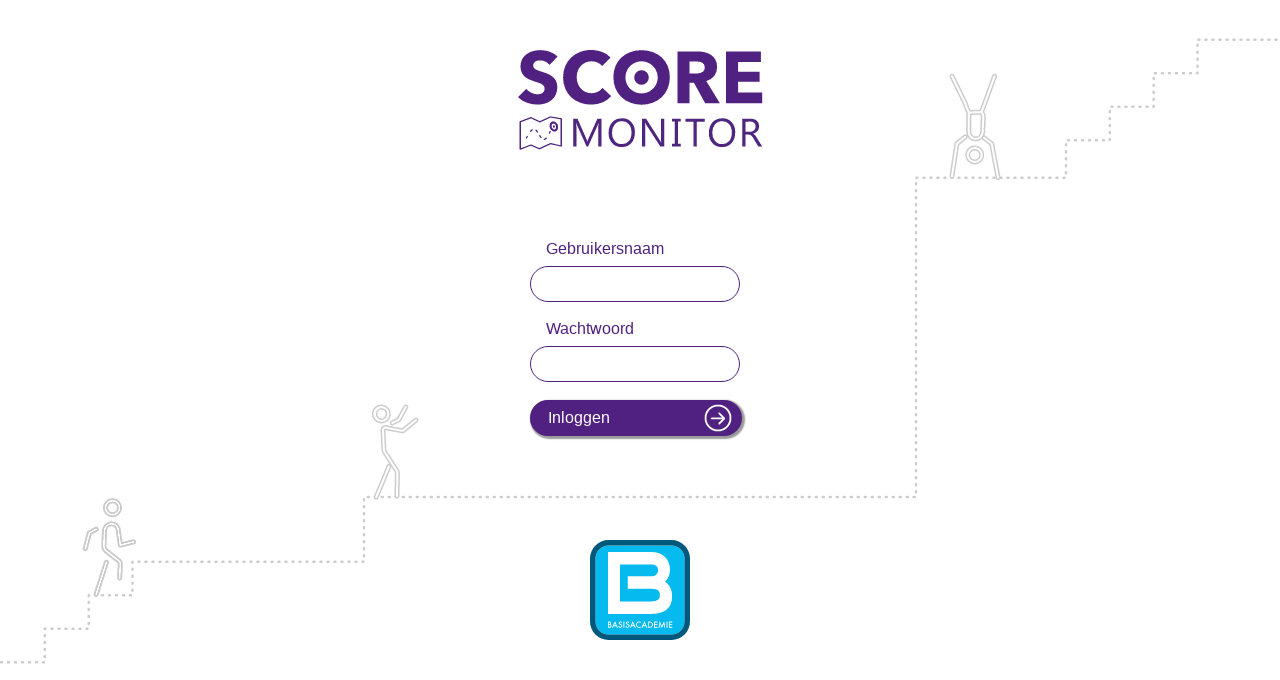

--- FILE ---
content_type: text/html; charset=UTF-8
request_url: https://monitor.basisacademie.nl/
body_size: 1286
content:
	<!DOCTYPE html PUBLIC "-//W3C//DTD XHTML 1.0 Transitional//EN" "http://www.w3.org/TR/xhtml1/DTD/xhtml1-transitional.dtd">
	<html xmlns="http://www.w3.org/1999/xhtml">
	<head>
	<meta http-equiv="Content-Type" content="text/html; charset=utf-8"> 
	<title>Volgsysteem login</title>
	<script type="text/javascript" src="scripts/jquery.js"></script>
	<link rel="stylesheet" type="text/css" href="stylesheets/style.css"/>
	<style type="text/css">
	* {
	   margin :0;
	}
	body {
		font-family: Arial;
        min-width: initial !important;
		font-size: 16px;
   }

   #background {
   		display: block;
		background: url(images/Achtergrond.svg) no-repeat center center;
		height: 1024px;
		width: 1280px;
		position:absolute;
		top: -144px;
		left: 50%;
		margin-left: -640px;
		
		}

	#loginform 
	{
		display: block;
		height: 200px;
		width: 220px;
		position: absolute;
		left: 50%;
		margin-left: -110px;
		margin-top: 240px;
		
		}

	#logo {
		display: block;
		background: #fff url(images/loginbg.svg) 0px 0px;
		height: 100px;
		width: 245px;
		position: absolute;
		left: 50%;
		
		margin-left: -122.5px;
		margin-top: 50px;
		}
	
	input:focus {
		outline: none;
	}



	#FooterNew
	{
		position: absolute;
		height: 100px;
		width: 100px;
		top: 540px;
		left: 50%;
		margin-left: -50px;
		
	}

	#FooterNew a
	{
		background: #fff url(images/footer_logo_b.svg) 0px 0px;
		position: absolute;
		height: 100px;
		width: 100px;
		left: 50%;
		margin-left: -50px;
	}

	#user, #password {
			width: 182px;
			height: 34px;
			border-radius: 20px;
			border: 1px solid #502181;
			padding: 0px 10px 0px 16px;
			line-height: 30px;
			font-size: 16px;
			color: #502181;
}
	label {
			display: block;
			margin-left:16px;
			padding-bottom: 8px;
			color: #502181;
		}

	.inloggen {
			color: #fff;
			width: 212px;
			height: 36px;
			border-radius: 20px;
			border: 2px solid #502181;
			padding: 0px 10px 0px 16px;
			line-height: 32px;
			text-align: left;
			font-size: 16px;
			box-shadow: 1.5px 1.5px 1.5px 1.5px rgba(0,0,0,0.4);
			cursor: pointer; 
			background-image: url(images/IconNext.png);
			background-repeat: no-repeat;
			background-position: 172px 2px;
			background-color: #502181;
}

#loginchoice {
			position: absolute;
			height: 50px;
			width: 300px;
			top: 50%;
			left: 50%;
			margin-top: -25px;
			margin-left: -150px;
}


	</style>
	</head>
	<body>
        <div id="background"></div>
		<div id="logo"></div>

            <form method="post" name="loginform" action="/index.php">
                <div id="logincontainer">
                                        
                    <div id="loginform">
						<label for="user">Gebruikersnaam</label>
                        <input id="user" name="auth_user" id="auth_user"><br><br>
                        <label for="password">Wachtwoord</label>
						<input id="password" name="auth_pw" id="auth_pw" type="password">
                        <br><br><input type="submit" class="inloggen" value="Inloggen"></div>
                    </div>
                    <br/>
                    <br/>
                    <noscript>
                        <div style="background:#FFE8E8;border:2px solid FF3232;padding:10px;font-size: 13px;color:#AD0000;">
                        <h4>Let op: Het SCORE Volgsysteem vereist Javascript.</h4>In uw browser staat Javascript uitgeschakeld, hierdoor kan de correcte werking van het volgsysteem niet gegarandeerd worden. Schakel JavaScript in om van de gehele functionaliteit van het volgsysteem gebruik te kunnen maken.
                        </div>
                    </noscript>
                                    </div>
            </form>
              
<div id="FooterNew">
		
				<a href="http://www.basisacademie.nl/" target="_blank"></a>
		
	</div>

	</body>
	</html>
	

--- FILE ---
content_type: text/css
request_url: https://monitor.basisacademie.nl/stylesheets/style.css
body_size: 5879
content:
html, body {
    padding: 0;
    margin: 0;
}

body {
    font-family: Montserrat-Regular, Verdana, Arial, Helvetica, sans-serif;
    font-size: 12px;
    /*background: #333;*/
    min-width: 1024px;
}

h1 {
    margin: 0;
    padding: 0;
}

a {
    color: #283583;
    text-decoration: none;
}
a:hover,
span.link:hover
{
    text-decoration: underline;
}

table a, #GroupSelectionList a, #NestorList a {
	color: gray;
}

select {
    font-size: 12px;
}

button {
    height: 24px;
}

#version-info {
    position: absolute;
    top: 0px;
    left: 0px;
    color: rgba(0,0,0,0);
}

/*D3 Graph styling*/

.visualisation-wrapper {
    /*display: inline-block;*/
    border: 1px solid #888888;
    padding: 10px;
    margin-bottom: 20px;
    /*box-shadow: 2px 2px 5px #888888;*/
    width: 1280px;
	text-align: left;
}

.GroupOverview .visualisation-wrapper
{
    width: 500px;
    height: 220px;
}

.GroupOverview .visualisation-legend
{
	display: none;
}

.GroupOverview #visualisation1-average,
.GroupOverview #visualisation1,
.GroupOverview #visualisation2-average,
.GroupOverview #visualisation2,
.GroupOverview #visualisation3-average,
.GroupOverview #visualisation3
{
	-webkit-transform: scale(0.39, 0.39);
	-webkit-transform-origin: 0 0;
	-moz-transform: scale(0.39, 0.39);
	-moz-transform-origin: 0 0;
	-ms-transform: scale(0.39, 0.39);
	-ms-transform-origin: 0 0;
	-o-transform: scale(0.39, 0.39);
	-o-transform-origin: 0 0;
	transform: scale(0.39, 0.39);
	transform-origin: 0 0;
	cursor: pointer;
}

.visualisation-title {
    font-size: 20px;
    margin-right: 20px;
    float: left;
}

.visualisation-controls, .visualisation-controls input, .visualisation-controls button {
    font-size: 11px;
	overflow: hidden;
}

.GroupOverview .visualisation-controls {
    float: right;
    margin-right: 3px;
}

.BenchmarkPanel .visualisation-controls {
    float: right;
}

.BenchmarkPanel .visualisation-controls button {
    margin-right:5px;
}

.visualisation-controls select:nth-child(1) {
	width: 90px;
}

.visualisation-controls select:nth-child(2) {
	width: 120px;
}

.visualisation-controls select {
    height: 24px;
}

.visualisation-legend {
	border: 1px solid #888888;
	float: right;
	padding: 5px;
}

[id$=-average] .user-point {
	cursor: pointer;
}

.axis path, .axis line {
    fill: none;
    stroke: #777;
    shape-rendering: crispEdges;
}

.axis text {
    font-family: Montserrat-Regular, Verdana, Arial, Helvetica, sans-serif;
    font-size: 13px;
}

.y.axis text {
	display: none;
}

.tick {
    stroke-dasharray: 1, 2;
}

.bar {
    fill: FireBrick;
}

#x-label, #y-label {
    font-weight: bold;
}

#d3tip {
    display: none;
    position: absolute;
    top: 0px;
    left: 0px;
    background-color: white;
    border: 1px solid #eee;
    padding: 10px;
    box-shadow: 2px 2px 5px #888888;
}

#ui-datepicker-div {
    font-size: 11px;
}

.ClickSpan {
    cursor: pointer;
    text-decoration: underline;
}

#Footer {
    padding: 0 15px 0 15px;
}

#Main {
    padding: 60px 15px 0 15px;
}

#TopBar {
    background-image: url(../images/IconID.svg);
    background-repeat: no-repeat;
    background-position: 20px center;
    background-color: #502181;
    color: #fff;
    padding: 6px 5px 6px 54px;
    text-align: left;
    white-space: nowrap;
    overflow:hidden;
}

#HeaderInfo button, 
.MessageButton, 
.NestorButton,  
.HelpdeskButton,
.DomainButton, 
.DocumentItem a {
    display: inline-block;
    background-color: #502181;
    text-decoration: none !important;
    padding: 2px 10px;
    border-radius: 16px;
    border: 1px solid #502181;
    color: #FFF;
	cursor: pointer;
}

.ExportButton {
    display: inline-block;
    text-decoration: underline;
    background:none;
    border:none;
    color: gray;
    position: relative;
    top: 0px;
    left: 0px;
}

.ExportButton span {
    position: relative;
    top: -5px;
    left: 8px;
    cursor: pointer;
}

.ExportButton img {
    cursor: pointer;
}

#TopBar a {
    color: #ffffff;
    padding: 22px;
    margin: 0px;
    border-radius: 0px;
    line-height: 25px;
    margin-left: 20px;
    border: 1px solid #ffffff;
}

#TopBar a.logout {
    background-image: url(../images/IconLogout.svg);
    background-repeat: no-repeat;
    background-position: 8px center;
}

#TopBar a[disabled], 
#HeaderInfo button[disabled], 
.MessageButton[disabled], 
.NestorButton[disabled], 
.ExportButton[disabled], 
.HelpdeskButton[disabled],
.DomainButton[disabled], 
.DocumentItem a[disabled] {
    cursor: default;
    opacity: .7;
}

.InfoButton_g, .InfoButton_m, .InfoButton_d {
    width: 100%;
    display: inline-block;
    text-decoration: none;
    padding: 10px 0px;
    color: #FFF;
}

.InfoButton_g {
    background-color: #63960B;
}

.InfoButton_m {
    background-color: #D79910;
}

.InfoButton_d {
    background-color: #14BCC5;
}



.MessageButton {
    padding-left: 30px;
    background-image: url(../images/ikoon_mail.png);
    background-repeat: no-repeat;
    background-position: 5px center;
    text-decoration: none;
}

#Header {
    height: 90px;
    color: #FFF;
    line-height: 200%;
    padding: 25px 0 0 0;
    position: relative;
    border: 0px solid #ccc;
    border-bottom-width: 2px;
}

#Header .Logo {
    position: absolute;
    left: 30px;
    top: 30px;
}

#HeaderInfo {
    background: #FFF;
    color: gray;
    padding: 0px 10px 10px 80px;
    margin: 0 0 0 200px;
    min-height: 50px;
    line-height: 34px;
}

#Menu,
#Menu ul {
    margin: 0;
    padding: 0;
    list-style-type: none;
    background: rgba(255,255,255,0.7); /*transparent;*/
}

#Menu {
    margin-top: 12px;
    margin-bottom: 20px;
    margin-left: 20px;
}

#Menu > li {
    display: inline;
}

#Menu li {
    position: relative;
    float: left;
    cursor: pointer;
    width: 160px;
}
#Menu li:last-child {
    margin-right: 0;
}

#Menu li span,
#Menu li a
{
    display: block;
    height: 30px;
    padding: 14px 10px 6px 40px;
    color: gray;
    border: 1px solid #ccc;
    text-decoration: none;
    text-align: center;
    border-top-width: 0px;
    border-left-width: 0px;
    border-right-width: 0px;
}

#Menu li span
{
    z-index: 100;
    background-repeat: no-repeat;
    font-weight: bold;
}

li span.part1 {
    color: #ff6500 !important;
    background-image: url(../images/IconLanguage.svg);
    background-position: 19px center;

}

li span.part2 {
    color: #3ab54a !important;
    background-image: url(../images/IconRead.svg);
    background-position: 13px center;

}

li span.part3 {
    color: #009ee3 !important;
    background-image: url(../images/IconCalculator.svg);
    background-position: 43px center;
    
}

li a.accounts {
    color: #dd175e !important;
    background-image: url(../images/IconAccount.svg);
    background-position: 13px center;
    background-repeat: no-repeat;
    font-weight: bold;
}

li.overzicht {
    width: 220px !important;
}
li span[class^='overzicht_'] {
    font-size: 20px;
    text-align: left !important;
    width: 220px !important;
    padding: 14px 10px 6px 4px !important;
}

li span.overzicht_1 {
    color: #ff6500 !important;
}

li span.overzicht_2 {
    color: #3ab54a !important;
}

li span.overzicht_3 {
    color: #009ee3 !important;
}

li span.overzicht_accounts {
    color: #dd175e !important;
}

#Menu li ul
{
    position: absolute;
    top: 45px;
    left: 4px;
    border: 0;
    display: none;
    z-index: 99;
    width: 152px;
    box-shadow: 0px 0px 5px 0px rgba(0,0,0,0.75);
    
}

#Menu li ul li
{
    display: inline;
    float: none;
}

#Menu li ul li a
{
    margin: 0 0 0 0px;
    background: #fff;
    color: gray;
    text-align: left;
    display: block;
    height: 20px;
    padding: 14px 4px 6px 12px;
    color: gray;
    border: 1px solid #ccc;
    text-decoration: none;
    text-align: left;
    border-top-width: 0px;
    border-right-width: 0px;
    border-bottom-width: 1px;
    border-left-width: 0px;
}

#Menu li ul li:last-child a
{
    margin-bottom: 0;
}

#Menu li.part1 ul li a:hover
{
    background-color: #ff6500 !important;
    color: #fff;
}

#Menu li.part2 ul li a:hover
{
    background-color: #3ab54a !important;
    color: #fff;
}

#Menu li.part3 ul li a:hover
{
    background-color: #009ee3 !important;
    color: #fff;
}

#Menu li a[class$="_Selected"],
#Menu li span[class$="_Selected"]
{
    background-color: #fff;
    border-bottom-width: 0px;
    border-top-width: 1px;
    border-left-width: 1px;
    border-right-width: 1px;
    border-top-left-radius: 8px;
    border-top-right-radius: 8px;
}

#Menu li span.part1_Selected {
    color: #ff6500;
    background-image: url(../images/IconLanguage.svg);
    background-position: 19px center;
    background-repeat: no-repeat;
}

#Menu li span.part2_Selected {
    color: #3ab54a;
    background-image: url(../images/IconRead.svg);
    background-position: 13px center;
    background-repeat: no-repeat;
}

#Menu li span.part3_Selected {
    color: #009ee3;
    background-image: url(../images/IconCalculator.svg);
    background-position: 43px center;
    background-repeat: no-repeat;
}

#Menu li a.accounts_Selected {
    color: #dd175e;
    background-image: url(../images/IconAccount.svg);
    background-position: 13px center;
    background-repeat: no-repeat;
    font-weight: bold;
}



#Main {
    background: #FFF;
    /*padding-top: 60px;*/
}

#Footer {
    height: 90px;
    text-align: center;
    color: gray;
    padding: 15px;
}

#start-table .headerRow {
    height: 40px;
    border: 1px solid #ffffff;
}

#start-table .Row {
    height: 30px;
}

table {
    border-collapse: collapse;
    margin: 0 0 10px 0px;
    font-size: 12px;
}

th {
   cursor: pointer; 
}

#start-table,
#details-table,
#errorcategory-table,
div.visualisation-wrapper,
#SupportDocs,
{
    color: gray;
    border: 1px solid lightgray;
}

#LessonResults .BigBorder {
    color: #000;
    border: 1px solid lightgray;
}

.BigBorder {
    border: 1px solid lightgray;
}
.nosort {
    cursor: default;
}

#start-table {
    float: left;
}

#details-table
{
    border-top-color: #fff;
}


#details-table thead td h1.InfoButton
{
    margin-top: 3px;
    margin-bottom: 4px;
}
#details-table thead td button.ExportButton
{
	position: absolute;
    bottom: 2px;
	right: 0;
}

#details-table tr
{
    border-left: 1px solid gray;
    border-right: 1px solid gray;
}
#details-table tbody tr td:first-child
{
    border-left: 1px solid gray;
}
#details-table tbody tr:last-child
{
    border-right: 1px solid gray;
}

.border_white {
    border: 2px solid #fff;
}

.border_white_gwwg {
    border-top: 2px solid gray;
    border-right: 2px solid white;
    border-bottom: 2px solid white;
    border-left: 2px solid gray;
}

.border_white_wwwg {
    border-top: 2px solid white;
    border-right: 2px solid white;
    border-bottom: 2px solid white;
    border-left: 2px solid gray;
}

.border_white_wwgg {
    border-top: 2px solid white;
    border-right: 2px solid white;
    border-bottom: 2px solid gray;
    border-left: 2px solid gray;
}

.border_white_ww_w {
    border-top: 2px solid white;
    border-right: 2px solid white;
    border-left: 2px solid white;
}

.border_black {
    border: 2px solid #000;
}

.border-t_white {
    border-top: 2px solid #fff;
}

.border-lr_white {
    border-left: 2px solid #fff;
    border-right: 2px solid #fff;
}

.border-lr_wg {
    border-left: 2px solid #fff;
    border-right: 2px solid gray;
}

.border-lr_gw {
    border-left: 2px solid gray;
    border-right: 2px solid #fff;
    border-top: 2px solid #fff;
}

.border-trl_w {
    border-left: 2px solid #fff;
    border-right: 2px solid #fff;
    border-top: 2px solid #fff;
}

.border-trl_wgw {
    border-left: 2px solid #fff;
    border-right: 2px solid gray;
    border-top: 2px solid #fff;
}

.border-b_white {
    border-bottom: 2px solid #fff;
}

.border-l_white {
    border-left: 2px solid #fff;
}

.border-r_white {
    border-right: 2px solid #fff;
}

.border-r_black {
    border-right: 2px solid #000;
}

.border-l_black {
    border-left: 2px solid #000;
}

.border-bottom {
    border-bottom: 1px solid #000;
}

.bold {
    font-weight: 700;
}

thead td {
    text-align: center;
    text-indent: 2px;
    background: #def;
    vertical-align: middle;
}


tbody {
    border: 1.1px solid gray;
}

thead th, thead td, thead tr {
    vertical-align: middle;
    border: 1.1px solid white;
}

tbody td {
    line-height: 20px;
    text-align: center;
    color: gray;
    background: #EFEFEF;
    border: 1px solid gray;
    border-top-width: 0px;
    border-bottom-width: 0px;
    padding: 0px 4px 0px 4px;
}

tbody td.percentage {
    color: #fff;
}

tbody tr.Row:nth-child(odd) td
{
    background-color: #fff;
}

tfoot td {
    background: #def;
}

.leerling-naam {
    text-align: left;
    white-space: nowrap;
}

.klas-info {
    white-space: nowrap;
}
.klas-info.border-bottom {
	padding-bottom: 12px;
}

.Taalverzorging thead td,
.Taalverzorging thead th,
.Taalverzorging,
.part1 .klas-info
{
    background-color: gray;
    color: #ffffff;
    min-width: 40px;
}

.Lezen thead td,
.Lezen thead th,
.Lezen,
.part2 .klas-info
{
    background-color: gray;
    color: #ffffff;
    min-width: 40px;
}

.Rekenen thead td,
.Rekenen thead th,
.Rekenen,
.part3 .klas-info
{
    background-color: gray;
    color: #ffffff;
    min-width: 40px;
}

thead tr.Row th,
thead tr.Row td 
{
    background-color: #fff;
    border: 1.1px solid gray !important;
    color: gray;
    height: 30px;
}

thead tr.headerRow td {
	padding: 0px 4px;
}
.time {
    text-align: center;
}

.rotate {
    width: 25px;
    height: 20px;
    white-space: nowrap;
    -webkit-transform: rotate(-90deg);
    -moz-transform: rotate(-90deg);
    -ms-transform: rotate(-90deg);
    -o-transform: rotate(-90deg);
    -moz-transform-origin: bottom left;
    -webkit-transform-origin: bottom left;
    -ms-transform-origin: bottom left;
    position: relative;
    left: 20px;
    bottom: -72px;
    line-height: 20px;
    text-align: left;
}

.rotateCenter {
    left: 50%;
    transform: rotate(-90deg) translateY(50%);
}

.rotateCorrection32 {
    width: 32px;
    left: 25px; 
}

.rotateCorrection40 {
    width: 40px;
    left: 29px; 
}

.rotateCorrection50 {
    width: 50px;
    left: 35px; 
}

.rotateCorrection60 {
    width: 60px;
    left: 40px; 
}

.rotateCorrection90 {
    width: 90px;
    left: 55px;
}

.rotateCorrection100 {
    width: 100px;
    left: 60px;
}

.rotateCorrection110 {
    width: 100px;
    left: 65px;
}

.rotateCorrectionOverflowTD
{
	text-indent: 0;
}
.rotateCorrectionOverflow
{
	bottom: 10px;
}

.tick {
    left: 50px;
}

.level {
    background-image: url(../images/level-equal.svg);
    background-position: center center;
    background-repeat: no-repeat;
}

.level.up {
    background-image: url(../images/level-up.svg);
    background-position: center center;
    background-repeat: no-repeat;
}

.level.down {
    background-image: url(../images/level-down.svg);
    background-position: center center;
    background-repeat: no-repeat;
}

.EnableLesson
{
	height: 18px;
    width: 30px;
    border: none;
	border-color: #fff;
	border-right: 1px solid #502181;
    background-image: url(../images/IconUnlockLesson.svg);
    background-position: center center;
    background-repeat: no-repeat;
    background-color: transparent;
    cursor: pointer;
    text-align: right;
    font-size: 0;
}

.EnableLesson20
{
	height: 18px;
    width: 24px;
    border: none;
	border-color: #fff;
    background-image: url(../images/IconUnlockTest.svg);
    background-position: center center;
    background-repeat: no-repeat;
    background-color: transparent;
    cursor: pointer;
    text-align: right;
    font-size: 0;
}

.DisableLesson20
{
	height: 18px;
    width: 24px;
    border: none;
	border-color: #fff;
    background-image: url(../images/IconLockTest.svg);
    background-position: center center;
    background-repeat: no-repeat;
    background-color: transparent;
    cursor: pointer;
    text-align: right;
    font-size: 0;
}

.EnableLesson21
{
	height: 18px;
    width: 24px;
    border: none;
	border-color: #fff;
    background-image: url(../images/IconUnlockTestE.svg);
    background-position: center center;
    background-repeat: no-repeat;
    background-color: transparent;
    cursor: pointer;
    text-align: right;
    font-size: 0;
}

.DisableLesson21
{
	height: 18px;
    width: 24px;
    border: none;
	border-color: #fff;
    background-image: url(../images/IconLockTestE.svg);
    background-position: center center;
    background-repeat: no-repeat;
    background-color: transparent;
    cursor: pointer;
    text-align: right;
    font-size: 0;
}

.ModuleRepeat {
    height: 18px;
    width: 30px;
    border: none;
	border-color: #fff;
    background-image: url(../images/IconLevelSame.svg);
    background-position: center center;
    background-repeat: no-repeat;
    background-color: transparent;
    cursor: pointer;
    text-align: right;
    font-size: 0;
}

.ModuleUp {
    height: 18px;
    width: 30px;
    border: none;
border-left: 1px solid #502181;
    background-image: url(../images/IconLevelNext.svg);
    background-position: center center;
    background-repeat: no-repeat;
    background-color: transparent;
    cursor: pointer;
    text-align: right;
    font-size: 0;
}


.AccountPanel h1.InfoButton, .InfoPanel h1.InfoButton
{
    min-width: 110px;
    background-color: #502181;
    color: #fff;
    font-size: 100%;
    text-align: center;
    font-weight: bold;
    padding: 4px;
}

.AccountPanel div.BigBorder,
.DomainPanel div.BigBorder,
.InfoPanel div.Border.message
{
    overflow: auto;
    text-align: left;
    padding: 10px 10px 15px 10px;
    margin-bottom: 20px;
}

.AccountInfo,
.AccountResults
{
    width: 500px;
    /*
	height: 300px;
	overflow-y: scroll;
	*/
}

.Border.message {
    width: 300px;
    border: 1px solid gray;
}



#AccountTable th, #LessonResults th, .LessonDetail th {
    background-color: #502181;
    color: #fff;
    font-size: 100%;
    text-align: center;
    font-weight: normal;
}

#AccountTable td, #AccountTable th {
    text-align: left;
    padding: 4px;
}

#AccountTable td.Password,
#AccountTable td.Login {
    font-family: Montserrat-Regular, Verdana, Arial, Helvetica, sans-serif;
}

#UserOverview {
    width: 950px;
}

.button-bar-row {
	margin-top: 5px;
}

.display-mode-select-wrapper {
	float: right;
}

.cat-results-wrapper {
	padding-top: 22px;
}

.cat-results-wrapper .LessonInfo td,
.cat-results-wrapper .LessonDetail td {
	background-color: #f9e3d2;
}

#LessonResults, .LessonDetail {
    font-family: Montserrat-Regular, Verdana, Arial, Helvetica, sans-serif;
    margin: 0 0 10px 0;
}

#LessonResults, .LessonDetail, .LessonInfo {
    border-collapse: collapse;
    width: 100%;
}

#LessonResults td, #LessonResults th, .LessonDetail td, .LessonDetail th {
    padding: 2px;
}

#LessonResults th.Module, #LessonResults th.Level {
    width: 6%;
}

#LessonResults th.Lesson {
    width: 3.5%;
}
#LessonResults th.LessonExtra {
    font-size:110%;
}

#LessonResults td.Score span {
    display: block;
    float: left;
    font-size: 5px;
    line-height: 5px;
}

#LessonResults td.Score span.Wrong {
    background: #ED4747;
}

#LessonResults td.Score span.Correct {
    background: #50A852;
}

#LessonResults td.Score span.NotDone {
    background: Silver;
}

.LessonDetail .Normal {
    width: 17.5%;
}

.LessonDetail .Tiny {
    width: 7%;
}

.LessonDetail .Small {
    width: 12%;
}

.LessonDetail .Type {
    text-align: left;
}

.LessonDetail .Type .link {
    /*text-decoration: underline;*/
    cursor: pointer;
}

.LessonInfo
{
    border-bottom-width: 0;
    margin: 0;
}

.LessonInfo td
{
    padding-left: 5px;
    text-align: left;
}

.PercentageBar {
    overflow: hidden;
    /*width: 100%;*/
}

.PercentageBar span {
    display: inline-block;
    float: left;
    text-align: center;
    font-weight: bold;
    line-height: 25px;
}

#IndexPage {
    width: 100%;
    overflow: hidden;
}

.IndexList {
    width: 48%;
    float: left;
    margin-right: 2%;
}

.IndexList33 {
    width: 32%;
    float: left;
    text-align: center;
    margin-right: 2%;
}

.IndexList33Last {
    margin-right: 0;
    float: right;
}

.IndexList > div, .IndexList33 > div {
    padding: 3px 3px 3px 10px;
    height: 400px;
    overflow: auto;
    background: #ffffff;
    text-align: left;
}

h1.InfoButton_g, h1.InfoButton_m, h1.InfoButton_d {
    font-size: 100%;
    text-align: center;
    font-weight: bold;
    min-width: 220px;
}


.IndexList h3, .IndexList33 h3 {
	margin: 15px 0 2px 0;
}

.IndexList h3.First, .IndexList33 h3.First {
	margin-top: 0;
}

#GroupSelectionList a,
#NestorList a
{
    line-height: 200%;
}

#MessageDialog, #NestorAddDialog, #NestorRemoveDialog {
     position: fixed; 
     padding: 10px; 
     left: 35%; 
     top: 25%; 
     background-color: #F1F1F1; 
     z-index: 100;  
     width: 500px; 
     height: 250px; 
     border: 3px solid #502181;;
}

#MessageDialog h1, #NestorAddDialog h1, #NestorRemoveDialog h1 {
    padding: 0;
    margin: 0;
}

#NestorAddDialog select {
	font-size: 1em;
}

#SubButtonBar {
    margin: 20px auto;
}

#SubButtonBar a {
    display: inline-block;
    padding-left: 35px;
    background-position: top left;
    background-repeat: no-repeat;
    line-height: 32px;
    margin-right: 2em;
}

#SubButtonBar a:hover {
    background-position: bottom left;
    color: #AB364B;
}

#SubButtonBar a.ButtonTaalverzorging {
    background-image: url(../images/IconLanguage.svg);
    color: #ff6500;
}

#SubButtonBar a.ButtonLezen {
    background-image: url(../images/IconRead.svg);
    color: #3ab54a;
}

#SubButtonBar a.ButtonRekenen {
    background-image: url(../images/IconCalculator.svg);
    color: #009ee3;
}

.SmallText {
    font-size: 75%;
}

/* documenten */
#docs1,#docs2,#docs3,#docs4,#docs5,#docs6,#docs7,
#docs6a,#docs6b,#docs6c,#docs6d,#docs6e,#docs6f
{
	margin-left:10px;
}


/* footer */
#FooterNew
{
    position: relative;
    width: 100%;
    text-align: right;
    clear: both;
}

#FooterNew div
{
    position: relative;
    margin-top: 30px;
    height: 80px;
    color: gray;
    font-size: 12px;
}

#FooterNew p
{
    width: 200px;
    padding: 6px 130px 0 0;
    float: right;
    text-align: right;
}

#FooterNew a img
{
    position: absolute;
    right: 40px;
    top: 0px;
}

.DocumentItem
{
    margin-bottom: 30px;
    margin-top: 5px;
    padding-left: 60px;
    padding-right: 22px;
    background-repeat: no-repeat;
    background-position: 10px 3px;
    background-size: 38px 40px;
    min-height: 55px;
}

.DocumentItem.Last
{
    margin-bottom: 0;
}

.DocumentItem a
{
    margin-top: 4px;
}

.DocumentItem.PDF
{
    background-image: url(../images/document_pdf.svg);
}
.DocumentItem.PPT
{
    background-image: url(../images/document_ppt.svg);
}
.DocumentItem.TECH
{
    background-image: url(../images/document_tech.svg);
}
.DocumentItem.SCORE
{
    background-image: url(../images/IconDocXLS.svg);
}

.GroupOverview,
.BenchmarkPanel,
.ErrorCategoryPanel,
.AccountPanel,
.DomainPanel
{
    display: inline-block;
    float: left;
    margin-right: 20px;
    margin-top: 10px;
    margin-left: 20px;
    color: #502181;
}

.InfoPanel {
    display: inline-block;
    position: absolute;
    margin-right: 20px;
    margin-top: 42px;
    margin-left: 20px;
    color: #502181;
}

.AccountPanelEmpty {
    display: inline-block;
    float: left;
    margin-right: 20px;
    margin-top: 10px;
    margin-left: 20px;
    color: #502181;
}

.Docs
{
    display: inline-block;
    margin-left: 20px;
    color: #502181;
    margin-right: 80px;
    margin-top: 26px;
}


.GroupName {
    margin-left: 10px;
}

.GroupOverview .ajaxresult,
.GroupOverview .note
{
    margin-bottom: 10px;
    text-align: left;
    width: 650px;
}


.ErrorCategoryPanel
{
    display: inline-block;
}

#SupportDocs
{
    width: 510px;
    height: 200px;
    overflow: auto;
    text-align: left;
    padding: 5px;
    color: gray;
    border: 1px solid lightgray;
}

.ExportButton,
.HelpdeskButton
{
    position: relative;
    margin-top: 5px;
    margin-bottom: 3px;
}

#Helpdeskfile {
    cursor: pointer;
}
.ExportButton
{
    
	z-index: 9;

}
.ExportSmallButton
{
    position: relative;
    display: inline-block;
    text-decoration: underline;
    background:none;
    border:none;
    color: gray;
    position: relative;
    top: 0px;
    left: 0px;
    cursor: pointer;
}


.ExportSmallButton img
{
    top: 0px;
}

.HelpdeskButton[name="CmdHelpdesk"]
{
	position: absolute;
	right: 10px;
}

.AccountPanel.Helpdesk
{
    margin-top: 20px;
    margin-bottom: 20px;
}

.AccountPanel div.HelpdeskForm
{
    width: 500px;
    overflow: hidden;
	position: relative;
	padding-bottom: 35px;
}

.HelpdeskForm input, .HelpdeskForm textarea 
{
    width: 490px; 
    border: 1px solid gray;
    border-radius: 4px;
    padding: 5px;
    margin-bottom: 5px;
}

.HelpdeskForm textarea
{
    width: 490px;
    height: 70px;
}

#MessageDialog textarea,
.HelpdeskForm textarea
{
    resize: none;
}

#UploadFile
{
    display: inline-block;
}
#UploadFile button
{
    position: absolute;
    width: 200px;
}
#UploadFile input
{
    filter: alpha(opacity=0);
    opacity: 0;
}

.DomainPanel
{
	position: relative;
}

.DomainPanel.Wide
{
    text-align: center;
    width: 100%;
}

.sortable-list
{
    list-style: none;
    margin: 0;
    text-align: center;
    width: 100%;
}

.sortable-list div
{
    width: 13%;
    padding: 10px 3px;
    margin: 5px 0 5px 1%;
    display: block;
    float: left;
    background-color: #283583;
    border: 1px solid #283583;
    border-radius: 4px;
    color: white;
    text-align: center;
}
.sortable-list div:first-child
{
    margin-left: 0;
}
.sortable-list div.sortable-item
{
    cursor: move;
}

.sortable-list .placeholder {
    background-color: #04baee;
    border: 1px dashed #283583;
}

.DomainPanel.Choice
{
}

.DomainPanel.Choice.User
{
    width: 600px;
}
.DomainPanel.Choice.Menu
{
    width: 400px;
}

.Choice table
{
        margin-bottom: 10px;
}

.Choice table,
.Choice table td
{
    border-color: #fff;
    background-color: #fff;
    vertical-align: top;
    text-align: left;
}

.Choice.User table td
{
    padding-right: 10px;
}
.Choice.User table td:last-child
{
    padding-right: 0;
}

.DomainPanel .Message
{
	position: absolute;
	bottom: 3px;
	right: 5px;
	text-align: center;
}
.DomainPanel .Message.Error
{
	color: red;
}

.errorCategoryLabel {
	font-weight: normal;
}

.NotPracticingThisSection td,
.NotPracticingThisSection a
{
	color: gray;
}

.ActiveDomainUsersList {
	padding-left: 0px;
	margin-left: 0px;
}

.ActiveDomainUsersList li {
	float:left;
    margin-left: 30px;
    width: 200px;
	height: 20px;
}

.ActiveDomainUsersList li div {
	width: 150px;
    height: 16px;
    text-overflow: ellipsis;
    overflow: hidden;
    white-space: nowrap;
}

.lesson-link-wrapper {
	text-align: right;
}

.top-link {
	font-size: 22px;
	color: #00adee;
}

.button-bar {
	position: relative;
	width: 950px;
}

.group-users-wrapper {
	margin-top: 3px;
	float: right;
}

.lesson-link {
	display: inline-block;
	width: 100%;
    color: #fff;
}

.lesson-link:hover {
	text-decoration: none;
}

/******** Domain ********/


.DomainPanel
{
	position: relative;
}

.DomainPanel.Wide
{
    width: 100%;
}

.DomainPanel .Message
{
	display: none;
	margin-bottom: 12px;
}

.DomainPanel .Message.Error
{
	color: red;
}

.DomainPanel .add-panel,
.DomainPanel .overview-panel {
	padding: 12px;
}

.DomainPanel .add-panel.buttons {
	margin-left: 23px;
}

.DomainPanel .students-list,
.DomainPanel .domains-list {
	overflow: hidden;
	margin-left: 23px;
}

.DomainPanel .add-panel.students input {
	position: relative;
	top: 2px;
	margin: 0 0 6px 0;
}

.DomainPanel .add-panel.students #all-users {
	margin-top: 6px;
	margin-bottom: 12px;
}

.DomainPanel .add-panel.students .col {
	display: inline-block;
	width: 32%;
	vertical-align: top;
}

.DomainPanel .add-heading .label {
	position: relative;
	top: -5px;
}

.DomainPanel .add-heading .bullet {
	position: relative;
	display: inline-block;
	background-color: #502181;
	width: 20px;
	height: 20px;
	border-radius: 10px;
}

.DomainPanel .add-heading .bullet .label {
	position: absolute;
	top: 2.5px;
	left: 5px;
	color: #fff;
}

.domain-wrapper
{
	text-align: left;
    /*max-width: 1300px;*/
    width: 90%;
}

.domain-table {
	margin: 0px;
	border: 0px;
	width: 100%;
    color: gray;
}

.domain-table thead tr td {
	padding: 6px 0;
}

#errorcategory-table {
	min-width: 600px;
    max-width: 984px;
}

#errorcategory-table thead,
#errorcategory-table thead tr td,
thead tr th,
.rekenen thead th,
.rekenen thead td,  
{
    border: 2px solid #ffffff;
    min-width: 36px;
}

tr.gray td {
    background-color: gray;
    border: 2px solid #fff;
    color: #fff;
}

tr.gray td div {
    background-color: gray;
    color: #fff;
}

tr.white td {
    background-color: #fff;
    border: 1.1px solid gray;
    color: gray;
}

tr.white td div{
    background-color: #fff;
    color: gray;
}

.domain-table td:first-child {
	border: 0px;
}

.domain-table tbody td {
	padding: 0 6px;
}

.domain-table tbody td:first-child {
	text-align: left;
}

.DomainPanel .sortable-list {
    list-style: none;
    margin: 0;
    text-align: center;
    width: 100%;
}

.DomainPanel .sortable-list div {
    padding: 3px 6px;
    margin: 5px 0 5px 1%;
    display: block;
    float: left;
    border: 1px solid #502181;
    border-radius: 4px;
    text-align: center;
    background-color: #502181;
    color: white;
	line-height: 20px;
}

.DomainPanel .sortable-list div:first-child {
	margin-left: 0px;
}

.DomainPanel .sortable-list div.sortable-item {
    cursor: move;
    white-space: nowrap;
    overflow: hidden;
    text-overflow: ellipsis;
}

.DomainPanel .sortable-list .placeholder {
    background-color: gray;
    border: 1px dashed gray;
}


.settings {
    border: 0px solid #fff;
}
.settings tbody {
    border: 0px solid #fff;
}

.settings tr {
    height: 32px;
    border: 0px solid #fff;
}

.settings td {
    
    text-align: left;
    border: 0px solid #fff;
    background-color: #fff;
}



.lesson-link-wrapper {
	text-align: right;
}

.top-link {
	font-size: 22px;
	color: #00adee;
}

.button-bar {
	position: relative;
	width: 950px;
}

.lesson-link {
	display: inline-block;
	width: 100%;
}

.lesson-link:hover {
	text-decoration: none;
}

/******** Tabs ********/

.tabbar {
    overflow: hidden;
    position: relative;
    top: 0px;
}

.tab {
    float: left;
    margin: 10px 5px 0 0;
    background-color: #ffffff;
    border-radius: 6px 6px 0 0;
    border: 1px solid #888888;
    border-bottom: 0px solid #888888;
}

.tab.active {
    background-color: #502181;
}

.tab.active a {
    color: #ffffff;
}

.tab a {
	color: #502181;
    margin: 5px;
    display: inline-block;
}

.tab a:hover {
	text-decoration: none;
}

.Details .tabbar {
	top: 1px;
    left: -4px;
}

.Reset {
    background-color: #502181;
    padding: 2px 10px;
    margin: 4px 0px;
    border-radius: 16px;
    border: 1px solid #502181;
    color: #fff;
    cursor: pointer;
}

.fa.fa-angle-double-up {
    color: #3a1f56;
}

.locked {
    height: 18px;
    width: 20px;
    display: inline-block;
    background-image: url(../images/locked.gif);
}

.delete {
    height: 18px;
    width: 24px;
    border: none;
	border-color: #fff;
    background-image: url(../images/IconDelete.svg);
    background-position: center center;
    background-repeat: no-repeat;
    background-color: transparent;
    cursor: pointer;
    text-align: right;
    font-size: 0;
}

--- FILE ---
content_type: image/svg+xml
request_url: https://monitor.basisacademie.nl/images/Achtergrond.svg
body_size: 1300
content:
<svg xmlns="http://www.w3.org/2000/svg" width="1280" height="1024" viewBox="0 0 1280 1024">
  <title>Tekengebied 1</title>
  <g style="isolation: isolate">
    <g>
      <path d="M998.11,322.6a1,1,0,0,1-1-.81l-6.32-33.52-7.23-5.6a1,1,0,1,1,1.22-1.58l7.53,5.83a1,1,0,0,1,.37.6l6.39,33.89a1,1,0,0,1-.8,1.17Zm-23.4-15.68h-.34a8,8,0,0,1-7.61-8.3h0a8,8,0,1,1,8,8.31Zm-6-8.22A6,6,0,1,0,975,293a6,6,0,0,0-6.22,5.7Zm7-14.72a8,8,0,0,1-8-8.31l.17-18.88a48.32,48.32,0,0,1-3.57-9L951.13,220.7a1,1,0,0,1,1.8-.88L966.21,247a1,1,0,0,1,.1.48,57.2,57.2,0,0,0,3.14,8l11.33-.3,12.83-35.27a1,1,0,1,1,1.88.68L982.62,256a7.58,7.58,0,0,1,1.69,5.09L983.67,276a8.27,8.27,0,0,1-7.89,8Zm-5.8-26.49-.17,18.24a6,6,0,0,0,6,6.26,6.25,6.25,0,0,0,5.91-6.1l.64-14.92a5.57,5.57,0,0,0-1.27-3.77Z" fill="#fff" stroke="#ccc" stroke-miterlimit="10" stroke-width="3"/>
      <path d="M952,321.15h-.15A1,1,0,0,1,951,320l4.88-32.49a1,1,0,0,1,.36-.63l8.4-6.75a1,1,0,0,1,1.25,1.56l-8.1,6.51L953,320.3A1,1,0,0,1,952,321.15Z" fill="#fff" stroke="#ccc" stroke-miterlimit="10" stroke-width="3"/>
      <g>
        <g opacity="0.5" style="mix-blend-mode: multiply">
          <path d="M96.2,739.21a1,1,0,0,1-.31,0,1,1,0,0,1-.65-1.26l10.22-31.85a1,1,0,1,1,1.9.61L97.15,738.51A1,1,0,0,1,96.2,739.21Zm23.44-16.09h-.05a1,1,0,0,1-.95-1l.72-14.38a2.28,2.28,0,0,0-.59-1.62l-13.69-10.74-.1-.09a7.58,7.58,0,0,1-2.11-5.56l.64-14.92a8.27,8.27,0,0,1,7.89-8,8,8,0,0,1,8,8.21l1.78,12.88,12.22-3a1,1,0,0,1,.48,1.94L120.64,690a1,1,0,0,1-1.23-.83l-1.95-14.07a1,1,0,0,1,0-.18,6,6,0,0,0-6-6.22h-.06a6.25,6.25,0,0,0-5.91,6.1l-.64,14.92a5.57,5.57,0,0,0,1.5,4l13.69,10.74.1.09a4.29,4.29,0,0,1,1.19,3.15l-.72,14.39A1,1,0,0,1,119.65,723.12ZM85.25,693.7a1,1,0,0,1-1-1.25l4.16-15.85a1,1,0,0,1,.5-.63l6.8-3.62a1,1,0,0,1,.94,1.77l-6.41,3.42-4,15.42A1,1,0,0,1,85.25,693.7Zm27.24-34h-.35a8,8,0,1,1,8.3-7.61h0A8,8,0,0,1,112.49,659.73Zm0-13.93a6,6,0,1,0,6,6.22h0a6,6,0,0,0-5.7-6.22Zm7,6.27h0Z" stroke="#ccc" stroke-miterlimit="10" stroke-width="3"/>
        </g>
        <path d="M96.2,739.21a1,1,0,0,1-.31,0,1,1,0,0,1-.65-1.26l10.22-31.85a1,1,0,1,1,1.9.61L97.15,738.51A1,1,0,0,1,96.2,739.21Zm23.44-16.09h-.05a1,1,0,0,1-.95-1l.72-14.38a2.28,2.28,0,0,0-.59-1.62l-13.69-10.74-.1-.09a7.58,7.58,0,0,1-2.11-5.56l.64-14.92a8.27,8.27,0,0,1,7.89-8,8,8,0,0,1,8,8.21l1.78,12.88,12.22-3a1,1,0,0,1,.48,1.94L120.64,690a1,1,0,0,1-1.23-.83l-1.95-14.07a1,1,0,0,1,0-.18,6,6,0,0,0-6-6.22h-.06a6.25,6.25,0,0,0-5.91,6.1l-.64,14.92a5.57,5.57,0,0,0,1.5,4l13.69,10.74.1.09a4.29,4.29,0,0,1,1.19,3.15l-.72,14.39A1,1,0,0,1,119.65,723.12ZM85.25,693.7a1,1,0,0,1-1-1.25l4.16-15.85a1,1,0,0,1,.5-.63l6.8-3.62a1,1,0,0,1,.94,1.77l-6.41,3.42-4,15.42A1,1,0,0,1,85.25,693.7Zm27.24-34h-.35a8,8,0,1,1,8.3-7.61h0A8,8,0,0,1,112.49,659.73Zm0-13.93a6,6,0,1,0,6,6.22h0a6,6,0,0,0-5.7-6.22Zm7,6.27h0Z" fill="#fff" stroke="#ccc" stroke-miterlimit="10" stroke-width="3"/>
      </g>
      <polyline points="1 806.25 44.83 806.25 44.83 772.75 88.67 772.75 88.67 739.25 132.5 739.25 132.5 705.75 364 705.75 364 641 916 641 916 321.75 1066 321.75 1066 284.24 1109.83 284.24 1109.83 250.74 1153.67 250.74 1153.67 217.24 1197.5 217.24 1197.5 183.74 1281 183.74" fill="none" stroke="#ccc" stroke-linecap="round" stroke-linejoin="round" stroke-width="2.5" stroke-dasharray="1 6 0 0 0 0"/>
      <path d="M998.11,322.6a1,1,0,0,1-1-.81l-6.32-33.52-7.23-5.6a1,1,0,1,1,1.22-1.58l7.53,5.83a1,1,0,0,1,.37.6l6.39,33.89a1,1,0,0,1-.8,1.17Zm-23.4-15.68h-.34a8,8,0,0,1-7.61-8.3h0a8,8,0,1,1,8,8.31Zm-6-8.22A6,6,0,1,0,975,293a6,6,0,0,0-6.22,5.7Zm7-14.72a8,8,0,0,1-8-8.31l.17-18.88a48.32,48.32,0,0,1-3.57-9L951.13,220.7a1,1,0,0,1,1.8-.88L966.21,247a1,1,0,0,1,.1.48,57.2,57.2,0,0,0,3.14,8l11.33-.3,12.83-35.27a1,1,0,1,1,1.88.68L982.62,256a7.58,7.58,0,0,1,1.69,5.09L983.67,276a8.27,8.27,0,0,1-7.89,8Zm-5.8-26.49-.17,18.24a6,6,0,0,0,6,6.26,6.25,6.25,0,0,0,5.91-6.1l.64-14.92a5.57,5.57,0,0,0-1.27-3.77Z" fill="#fff"/>
      <path d="M952,321.15h-.15A1,1,0,0,1,951,320l4.88-32.49a1,1,0,0,1,.36-.63l8.4-6.75a1,1,0,0,1,1.25,1.56l-8.1,6.51L953,320.3A1,1,0,0,1,952,321.15Z" fill="#fff"/>
      <g>
        <g opacity="0.5" style="mix-blend-mode: multiply">
          <path d="M96.2,739.21a1,1,0,0,1-.31,0,1,1,0,0,1-.65-1.26l10.22-31.85a1,1,0,1,1,1.9.61L97.15,738.51A1,1,0,0,1,96.2,739.21Zm23.44-16.09h-.05a1,1,0,0,1-.95-1l.72-14.38a2.28,2.28,0,0,0-.59-1.62l-13.69-10.74-.1-.09a7.58,7.58,0,0,1-2.11-5.56l.64-14.92a8.27,8.27,0,0,1,7.89-8,8,8,0,0,1,8,8.21l1.78,12.88,12.22-3a1,1,0,0,1,.48,1.94L120.64,690a1,1,0,0,1-1.23-.83l-1.95-14.07a1,1,0,0,1,0-.18,6,6,0,0,0-6-6.22h-.06a6.25,6.25,0,0,0-5.91,6.1l-.64,14.92a5.57,5.57,0,0,0,1.5,4l13.69,10.74.1.09a4.29,4.29,0,0,1,1.19,3.15l-.72,14.39A1,1,0,0,1,119.65,723.12ZM85.25,693.7a1,1,0,0,1-1-1.25l4.16-15.85a1,1,0,0,1,.5-.63l6.8-3.62a1,1,0,0,1,.94,1.77l-6.41,3.42-4,15.42A1,1,0,0,1,85.25,693.7Zm27.24-34h-.35a8,8,0,1,1,8.3-7.61h0A8,8,0,0,1,112.49,659.73Zm0-13.93a6,6,0,1,0,6,6.22h0a6,6,0,0,0-5.7-6.22Zm7,6.27h0Z"/>
        </g>
        <path d="M96.2,739.21a1,1,0,0,1-.31,0,1,1,0,0,1-.65-1.26l10.22-31.85a1,1,0,1,1,1.9.61L97.15,738.51A1,1,0,0,1,96.2,739.21Zm23.44-16.09h-.05a1,1,0,0,1-.95-1l.72-14.38a2.28,2.28,0,0,0-.59-1.62l-13.69-10.74-.1-.09a7.58,7.58,0,0,1-2.11-5.56l.64-14.92a8.27,8.27,0,0,1,7.89-8,8,8,0,0,1,8,8.21l1.78,12.88,12.22-3a1,1,0,0,1,.48,1.94L120.64,690a1,1,0,0,1-1.23-.83l-1.95-14.07a1,1,0,0,1,0-.18,6,6,0,0,0-6-6.22h-.06a6.25,6.25,0,0,0-5.91,6.1l-.64,14.92a5.57,5.57,0,0,0,1.5,4l13.69,10.74.1.09a4.29,4.29,0,0,1,1.19,3.15l-.72,14.39A1,1,0,0,1,119.65,723.12ZM85.25,693.7a1,1,0,0,1-1-1.25l4.16-15.85a1,1,0,0,1,.5-.63l6.8-3.62a1,1,0,0,1,.94,1.77l-6.41,3.42-4,15.42A1,1,0,0,1,85.25,693.7Zm27.24-34h-.35a8,8,0,1,1,8.3-7.61h0A8,8,0,0,1,112.49,659.73Zm0-13.93a6,6,0,1,0,6,6.22h0a6,6,0,0,0-5.7-6.22Zm7,6.27h0Z" fill="#fff"/>
      </g>
      <g>
        <path d="M376.16,642.21a1,1,0,0,1-.92-1.38l12.84-30.87a1,1,0,1,1,1.85.77l-12.84,30.87A1,1,0,0,1,376.16,642.21ZM397,641h0a1,1,0,0,1-1-1l.33-23.33a2.29,2.29,0,0,0-.63-1.7,1,1,0,0,1-.12-.15l-10.7-16.64a7.57,7.57,0,0,1-2-5.49L382,574.06a1.09,1.09,0,0,1,0-.11,3.82,3.82,0,0,1,1.7-2.87c1.21-.74,2.85-.68,4.87.17l13.94,2.57,12.88-10.53a1,1,0,1,1,1.27,1.55l-13.24,10.82a1,1,0,0,1-.81.21l-14.48-2.67-.13,0-.13,0c-1.41-.61-2.49-.72-3.13-.33A1.83,1.83,0,0,0,384,574l.83,18.62a5.63,5.63,0,0,0,1.55,4.18,1,1,0,0,1,.12.15l10.7,16.64a4.29,4.29,0,0,1,1.12,3.07L398,640A1,1,0,0,1,397,641Zm-15.67-75.07H381a8,8,0,1,1,8.3-7.61h0a8,8,0,0,1-7.95,7.62Zm0-13.93a6,6,0,0,0-.26,11.93,6,6,0,0,0,6.22-5.7,6,6,0,0,0-5.7-6.22Zm7,6.27h0Z" fill="#fff" stroke="#ccc" stroke-miterlimit="10" stroke-width="3"/>
        <path d="M392.17,568a1,1,0,0,1-.45-1.89l6.4-3.22,6.77-12.37a1,1,0,0,1,1.75,1l-6.92,12.64a1,1,0,0,1-.43.41l-6.68,3.36A1,1,0,0,1,392.17,568Z" fill="#fff" stroke="#ccc" stroke-miterlimit="10" stroke-width="3"/>
        <path d="M376.16,642.21a1,1,0,0,1-.92-1.38l12.84-30.87a1,1,0,1,1,1.85.77l-12.84,30.87A1,1,0,0,1,376.16,642.21ZM397,641h0a1,1,0,0,1-1-1l.33-23.33a2.29,2.29,0,0,0-.63-1.7,1,1,0,0,1-.12-.15l-10.7-16.64a7.57,7.57,0,0,1-2-5.49L382,574.06a1.09,1.09,0,0,1,0-.11,3.82,3.82,0,0,1,1.7-2.87c1.21-.74,2.85-.68,4.87.17l13.94,2.57,12.88-10.53a1,1,0,1,1,1.27,1.55l-13.24,10.82a1,1,0,0,1-.81.21l-14.48-2.67-.13,0-.13,0c-1.41-.61-2.49-.72-3.13-.33A1.83,1.83,0,0,0,384,574l.83,18.62a5.63,5.63,0,0,0,1.55,4.18,1,1,0,0,1,.12.15l10.7,16.64a4.29,4.29,0,0,1,1.12,3.07L398,640A1,1,0,0,1,397,641Zm-15.67-75.07H381a8,8,0,1,1,8.3-7.61h0a8,8,0,0,1-7.95,7.62Zm0-13.93a6,6,0,0,0-.26,11.93,6,6,0,0,0,6.22-5.7,6,6,0,0,0-5.7-6.22Zm7,6.27h0Z" fill="#fff"/>
        <path d="M392.17,568a1,1,0,0,1-.45-1.89l6.4-3.22,6.77-12.37a1,1,0,0,1,1.75,1l-6.92,12.64a1,1,0,0,1-.43.41l-6.68,3.36A1,1,0,0,1,392.17,568Z" fill="#fff"/>
      </g>
      <rect width="1280" height="1024" fill="none"/>
    </g>
  </g>
</svg>


--- FILE ---
content_type: image/svg+xml
request_url: https://monitor.basisacademie.nl/images/footer_logo_b.svg
body_size: 1177
content:
<svg xmlns="http://www.w3.org/2000/svg" width="100" height="100" viewBox="0 0 100 100">
  <title>LogoBasisacademie</title>
  <g>
    <rect x="5.53" y="5.53" width="88.94" height="88.94" rx="12.91" ry="12.91" fill="#04baee"/>
    <path d="M81.56,0H18.44A18.46,18.46,0,0,0,0,18.44V81.56A18.46,18.46,0,0,0,18.44,100H81.56A18.46,18.46,0,0,0,100,81.56V18.44A18.46,18.46,0,0,0,81.56,0ZM94.47,81.56A12.92,12.92,0,0,1,81.56,94.47H18.44A12.92,12.92,0,0,1,5.53,81.56V18.44A12.92,12.92,0,0,1,18.44,5.53H81.56A12.92,12.92,0,0,1,94.47,18.44Z" fill="#00597d"/>
  </g>
  <g>
    <g>
      <path d="M17.92,87.7V81.56h.92a4,4,0,0,1,1,.1,1.48,1.48,0,0,1,.62.32,1.68,1.68,0,0,1,.41.59,1.77,1.77,0,0,1,.16.72,1.45,1.45,0,0,1-.51,1.12,1.48,1.48,0,0,1,.77.59,1.73,1.73,0,0,1-.22,2.18,1.67,1.67,0,0,1-.69.43,4,4,0,0,1-1,.12Zm.93-3.51h.29A1.07,1.07,0,0,0,19.9,84a.89.89,0,0,0,.24-.67.85.85,0,0,0-.25-.66,1,1,0,0,0-.72-.22h-.33Zm0,2.63h.57a1.42,1.42,0,0,0,.92-.25.85.85,0,0,0,.31-.68.87.87,0,0,0-.3-.67,1.55,1.55,0,0,0-1-.27h-.47Z" fill="#fff"/>
      <path d="M26.26,86.21H23.63l-.68,1.49h-1l3-6.53,2.93,6.53h-1Zm-.38-.87L25,83.25l-1,2.09Z" fill="#fff"/>
      <path d="M32.16,82.47l-.75.45a1.29,1.29,0,0,0-.4-.48.94.94,0,0,0-.51-.13,1,1,0,0,0-.64.22.68.68,0,0,0-.25.54q0,.45.67.72l.61.25a2.61,2.61,0,0,1,1.09.74,1.66,1.66,0,0,1,.35,1.07,1.88,1.88,0,0,1-.57,1.4,1.94,1.94,0,0,1-1.41.56A1.89,1.89,0,0,1,29,87.34,2.18,2.18,0,0,1,28.38,86l.94-.21a1.59,1.59,0,0,0,.22.75,1.06,1.06,0,0,0,1.56.11,1,1,0,0,0,.29-.74,1,1,0,0,0,0-.33.84.84,0,0,0-.16-.27,1.24,1.24,0,0,0-.27-.23,2.6,2.6,0,0,0-.4-.21l-.59-.25a1.71,1.71,0,0,1-1.26-1.56,1.48,1.48,0,0,1,.53-1.16,1.91,1.91,0,0,1,1.32-.47A1.84,1.84,0,0,1,32.16,82.47Z" fill="#fff"/>
      <path d="M34.37,81.56V87.7h-.93V81.56Z" fill="#fff"/>
      <path d="M39.32,82.47l-.75.45a1.29,1.29,0,0,0-.4-.48.94.94,0,0,0-.51-.13,1,1,0,0,0-.64.22.68.68,0,0,0-.25.54q0,.45.67.72L38,84a2.61,2.61,0,0,1,1.09.74,1.66,1.66,0,0,1,.35,1.07,1.88,1.88,0,0,1-.57,1.4,1.94,1.94,0,0,1-1.41.56,1.89,1.89,0,0,1-1.32-.47A2.18,2.18,0,0,1,35.54,86l.94-.21a1.59,1.59,0,0,0,.22.75,1.06,1.06,0,0,0,1.56.11,1,1,0,0,0,.29-.74,1,1,0,0,0,0-.33.84.84,0,0,0-.16-.27,1.24,1.24,0,0,0-.27-.23,2.6,2.6,0,0,0-.4-.21l-.59-.25a1.71,1.71,0,0,1-1.26-1.56,1.48,1.48,0,0,1,.53-1.16,1.91,1.91,0,0,1,1.32-.47A1.84,1.84,0,0,1,39.32,82.47Z" fill="#fff"/>
      <path d="M44.14,86.21H41.51l-.68,1.49h-1l3-6.53L45.8,87.7h-1Zm-.38-.87-.91-2.09-1,2.09Z" fill="#fff"/>
      <path d="M50.82,81.89V83a2.57,2.57,0,0,0-1.66-.67,2.12,2.12,0,0,0-1.6.68,2.3,2.3,0,0,0-.65,1.66,2.24,2.24,0,0,0,.65,1.63,2.16,2.16,0,0,0,1.6.66,2,2,0,0,0,.83-.16,2.41,2.41,0,0,0,.4-.21,4.72,4.72,0,0,0,.43-.33v1.12a3.35,3.35,0,0,1-1.67.45,3.08,3.08,0,0,1-2.25-.92A3,3,0,0,1,46,84.66a3.16,3.16,0,0,1,.78-2.09,3.09,3.09,0,0,1,2.47-1.13A3.14,3.14,0,0,1,50.82,81.89Z" fill="#fff"/>
      <path d="M55.75,86.21H53.12l-.68,1.49h-1l3-6.53,2.93,6.53h-1Zm-.38-.87-.91-2.09-1,2.09Z" fill="#fff"/>
      <path d="M58.18,87.7V81.56h1.29a4.69,4.69,0,0,1,1.46.18,2.74,2.74,0,0,1,1,.61,3.18,3.18,0,0,1,0,4.57,2.89,2.89,0,0,1-1,.61,4.74,4.74,0,0,1-1.44.17Zm.93-.87h.42a3.49,3.49,0,0,0,1-.13A2.11,2.11,0,0,0,62,84.63,2.14,2.14,0,0,0,61.32,83a2.56,2.56,0,0,0-1.79-.56H59.1Z" fill="#fff"/>
      <path d="M67.48,82.43H65v1.48h2.39v.87H65v2.05h2.46v.87H64.09V81.56h3.39Z" fill="#fff"/>
      <path d="M68.49,87.7l1.29-6.61,2.11,4.78,2.18-4.78,1.16,6.61h-1L73.69,84l-1.82,4-1.77-4-.66,3.71Z" fill="#fff"/>
      <path d="M77.47,81.56V87.7h-.93V81.56Z" fill="#fff"/>
      <path d="M82.33,82.43H79.87v1.48h2.39v.87H79.87v2.05h2.46v.87H78.94V81.56h3.39Z" fill="#fff"/>
    </g>
    <path d="M75,41.72a15.6,15.6,0,0,0,4.93-11.9c0-5.38-1.71-9.76-5.09-13S67,12,61.38,12H17.92V73.94h42.9c6.84,0,12.11-1.4,15.64-4.15,3.73-2.91,5.63-7.29,5.63-13C82.08,49.71,79.71,44.66,75,41.72ZM60.88,61.43h-31V24.53h32a6.5,6.5,0,0,1,4.73,1.62,5.55,5.55,0,0,1,1.55,4.19,5.49,5.49,0,0,1-1.79,4.14,6.66,6.66,0,0,1-4.85,1.84H37.76V48.84H62.24c6.77,0,7.64,3.52,7.64,6.58C69.88,57.06,69.88,61.43,60.88,61.43Z" fill="#fff"/>
  </g>
</svg>


--- FILE ---
content_type: image/svg+xml
request_url: https://monitor.basisacademie.nl/images/loginbg.svg
body_size: 1928
content:
<svg xmlns="http://www.w3.org/2000/svg" width="245" height="100" viewBox="0 0 245 100"><title>Tekengebied 1</title><path d="M31.6,14.9a11.3,11.3,0,0,0-4.2-3.3,11.9,11.9,0,0,0-5-1.2l-2.5.2a6.5,6.5,0,0,0-2.3.8,5.7,5.7,0,0,0-1.7,1.6,4.3,4.3,0,0,0-.7,2.5,4.1,4.1,0,0,0,.6,2.2,4.9,4.9,0,0,0,1.6,1.5,14.3,14.3,0,0,0,2.5,1.2l3.3,1.1,5.5,1.9a20.5,20.5,0,0,1,5.2,2.8,14.8,14.8,0,0,1,3.9,4.4,12.5,12.5,0,0,1,1.5,6.5A16.9,16.9,0,0,1,37.6,45a15.4,15.4,0,0,1-4.4,5.4,19,19,0,0,1-6.4,3.2,26.8,26.8,0,0,1-7.4,1A30.5,30.5,0,0,1,8.6,52.6,22.8,22.8,0,0,1,0,47.1l8.2-8.3a15.1,15.1,0,0,0,5,3.9,13.6,13.6,0,0,0,6.2,1.6,12.4,12.4,0,0,0,2.7-.3,6.7,6.7,0,0,0,2.3-1A4.8,4.8,0,0,0,26,41.2a5.5,5.5,0,0,0,.6-2.6,4.2,4.2,0,0,0-.7-2.5,7.2,7.2,0,0,0-2.1-1.9,16.9,16.9,0,0,0-3.4-1.5l-4.6-1.5a43.6,43.6,0,0,1-4.9-1.9,16.3,16.3,0,0,1-4.3-2.8,13.1,13.1,0,0,1-3-4.2,14.1,14.1,0,0,1-1.1-6A14.7,14.7,0,0,1,4.3,8.9a15.3,15.3,0,0,1,4.6-5A19.8,19.8,0,0,1,15.4,1,29.2,29.2,0,0,1,22.6.1a27,27,0,0,1,9,1.6,23.2,23.2,0,0,1,8,4.8Z" fill="#502181"/><path d="M84.7,52.3A27.8,27.8,0,0,1,73,54.6a30.4,30.4,0,0,1-11.1-2A25.6,25.6,0,0,1,47.2,38.4a28.4,28.4,0,0,1-2.1-11.1A28.4,28.4,0,0,1,47.3,16a25.1,25.1,0,0,1,6-8.6,26.5,26.5,0,0,1,8.9-5.5A32,32,0,0,1,84,1.9a20.7,20.7,0,0,1,8.6,5.7l-8.5,8.5a10.5,10.5,0,0,0-4.6-3.6,15.3,15.3,0,0,0-5.9-1.2,14.9,14.9,0,0,0-6,1.2,14.2,14.2,0,0,0-4.7,3.3,15.2,15.2,0,0,0-3.1,5,17.7,17.7,0,0,0-1.1,6.3,18.2,18.2,0,0,0,1.1,6.4,15,15,0,0,0,3,5A13.7,13.7,0,0,0,67.5,42a14.8,14.8,0,0,0,5.9,1.2A13.8,13.8,0,0,0,80,41.7a12.6,12.6,0,0,0,4.5-3.8l8.7,8.2a24.7,24.7,0,0,1-8.5,6.3" fill="#502181"/><path d="M186.7,17.3a5.2,5.2,0,0,0-.8-3,5.3,5.3,0,0,0-2-1.8,8.7,8.7,0,0,0-2.7-.8l-2.9-.2h-6.7V23.6h6l3.2-.3a10,10,0,0,0,2.9-.9,5.3,5.3,0,0,0,3-5.1m.5,36L175.9,32.7h-4.3V53.3H159.4V1.4h19.8a34.3,34.3,0,0,1,7.3.8,18.9,18.9,0,0,1,6.4,2.6,13.6,13.6,0,0,1,4.5,4.8,15.1,15.1,0,0,1,1.7,7.5,13.8,13.8,0,0,1-2.9,8.9,15.6,15.6,0,0,1-7.9,5.1l13.6,22.2Z" fill="#502181"/><polygon points="208 1.4 208 53.3 244.2 53.3 244.2 42.6 220.1 42.6 220.1 31.8 241.6 31.8 241.6 21.8 220.1 21.8 220.1 11.9 242.9 11.9 242.9 1.4 208 1.4" fill="#502181"/><path d="M123.6,43.4a16,16,0,0,1-6-30.9,14.6,14.6,0,0,1,6-1.2,15,15,0,0,1,5.4,1,16,16,0,0,1-5.4,31.1M149.7,16a24.7,24.7,0,0,0-5.9-8.5,26.2,26.2,0,0,0-9-5.4,34.2,34.2,0,0,0-22.5,0,26.3,26.3,0,0,0-8.9,5.4A24.6,24.6,0,0,0,97.5,16a28.5,28.5,0,0,0-2.1,11.2,28.9,28.9,0,0,0,2.1,11.2,25.6,25.6,0,0,0,5.9,8.7,26.3,26.3,0,0,0,8.9,5.6,31.2,31.2,0,0,0,11.2,2,31.5,31.5,0,0,0,11.3-2,26.2,26.2,0,0,0,9-5.6,25.6,25.6,0,0,0,5.9-8.7,28.9,28.9,0,0,0,2.1-11.2A28.6,28.6,0,0,0,149.7,16" fill="#502181"/><path d="M130.8,27.4a7.3,7.3,0,1,1-7.2-7.2,7.2,7.2,0,0,1,7.2,7.3h0" fill="#502181"/><path d="M36.1,75.3a1.6,1.6,0,0,1,.8,1.7.9.9,0,0,1-1,.8h-.2a1.6,1.6,0,0,1-.7-1.7.9.9,0,0,1,1-.8Z" fill="#502181"/><path d="M40,76.5a6.2,6.2,0,0,1-.1,2.1,4.9,4.9,0,0,1-.8,1.7,3.3,3.3,0,0,1-1.2,1,3,3,0,0,1-1.5.3,4.3,4.3,0,0,1-1.7-.5A5.5,5.5,0,0,1,33.2,80a5.7,5.7,0,0,1-1.1-1.6,6,6,0,0,1-.5-1.9,6.2,6.2,0,0,1,.2-2,4.9,4.9,0,0,1,.8-1.8,3.1,3.1,0,0,1,1.2-1,3,3,0,0,1,1.5-.3,4.3,4.3,0,0,1,1.7.5,5.5,5.5,0,0,1,1.5,1.1,5.6,5.6,0,0,1,1.1,1.5A6,6,0,0,1,40,76.5Zm-4.8,2.8a2,2,0,0,0,2.9-1.6,3.7,3.7,0,0,0-.9-3.3l-.7-.6-.9-.2a2.1,2.1,0,0,0-2,1.8,3.6,3.6,0,0,0,1.7,3.8" fill="#502181"/><path d="M2.2,99.7a.6.6,0,0,1-.6-.6V71.7a.6.6,0,0,1,.4-.6l10.6-4h.5l8.7,4,10.3-4.7h.4l11,1.8a.6.6,0,0,1,.5.6V96.1a.6.6,0,0,1-.2.5h-.5L32.7,94.3l-11,5.1h-.5l-8.3-3.7-10.4,4Zm10.6-5.3h.3l8.2,3.7,11-5.1h.4l9.9,2.3v-26L32.5,67.6,22.1,72.4h-.5l-8.7-4-10,3.8v26l9.8-3.7Z" fill="#4e267f"/><path d="M8.5,88.6a.6.6,0,0,1-.6-.6v-.3l.8-1.6a.6.6,0,1,1,1.1.6l-.8,1.6A.6.6,0,0,1,8.5,88.6Z" fill="#4e267f"/><path d="M26.5,90.1a.6.6,0,1,1-.2-1.3,4.4,4.4,0,0,0,1.5-1.1.6.6,0,0,1,.9.9,5.6,5.6,0,0,1-2,1.5Zm-3.5-2a.6.6,0,0,1-.5-.3L21.2,86a.6.6,0,1,1,1.1-.7h0l1.2,1.8a.6.6,0,0,1-.1.9H23Zm-3.6-5.5a.6.6,0,0,1-.5-.3l-1.3-1.6a.6.6,0,0,1,.9-.9h.1l1.4,1.8a.6.6,0,0,1-.1.9h-.4Zm-6.8-.7a.6.6,0,0,1-.5-1,9.9,9.9,0,0,1,1.7-1.6.6.6,0,0,1,.8,1,8.6,8.6,0,0,0-1.5,1.4l-.5.2Z" fill="#4e267f"/><path d="M31.4,83.8a.6.6,0,0,1-.6-.6v-.3l.7-1.6a.6.6,0,1,1,1.2.5h0L32,83.5A.6.6,0,0,1,31.4,83.8Z" fill="#4e267f"/><path d="M83.5,96.5H80.3V77.9q0-2.2.3-5.4h-.1a17.3,17.3,0,0,1-.8,2.7L70.1,96.5H68.6L59.1,75.3a16.6,16.6,0,0,1-.8-2.9h-.1q.2,1.7.2,5.5V96.5H55.2V68.7h4.3L68,88.1a24.8,24.8,0,0,1,1.3,3.3h.1q.8-2.3,1.3-3.4l8.7-19.3h4.1Z" fill="#4e267f"/><path d="M103.6,97a12.2,12.2,0,0,1-9.5-3.9A14.5,14.5,0,0,1,90.6,83q0-6.7,3.6-10.7t9.9-4a11.9,11.9,0,0,1,9.3,3.9,14.5,14.5,0,0,1,3.5,10.1q0,6.8-3.6,10.8A12.4,12.4,0,0,1,103.6,97Zm.2-25.8a9,9,0,0,0-7.1,3.2A12.2,12.2,0,0,0,94,82.7a12.3,12.3,0,0,0,2.7,8.3,8.7,8.7,0,0,0,7,3.1,9.1,9.1,0,0,0,7.2-3q2.6-3,2.6-8.4t-2.6-8.5A8.8,8.8,0,0,0,103.8,71.2Z" fill="#4e267f"/><path d="M146.3,96.5h-4L128,74.4a9.3,9.3,0,0,1-.9-1.7H127a28.6,28.6,0,0,1,.2,3.8V96.5h-3.3V68.7h4.2l13.9,21.8,1.1,1.9h.1a29.4,29.4,0,0,1-.2-4.1V68.7h3.3Z" fill="#4e267f"/><path d="M162.7,68.7v2.8H160V93.8h2.7v2.8H154V93.8h2.7V71.5H154V68.7Z" fill="#4e267f"/><path d="M186.8,71.7h-8V96.5h-3.3V71.7h-8V68.7h19.3Z" fill="#4e267f"/><path d="M203.9,97a12.2,12.2,0,0,1-9.5-3.9A14.5,14.5,0,0,1,190.9,83q0-6.7,3.6-10.7t9.9-4a11.9,11.9,0,0,1,9.3,3.9,14.5,14.5,0,0,1,3.5,10.1q0,6.8-3.6,10.8A12.4,12.4,0,0,1,203.9,97Zm.2-25.8a9,9,0,0,0-7.1,3.2,12.2,12.2,0,0,0-2.7,8.3,12.3,12.3,0,0,0,2.7,8.3,8.7,8.7,0,0,0,7,3.1,9.1,9.1,0,0,0,7.2-3q2.6-3,2.6-8.4t-2.6-8.5A8.8,8.8,0,0,0,204.2,71.2Z" fill="#4e267f"/><path d="M244.2,96.5h-3.9l-4.7-7.8-1.2-1.9a7.1,7.1,0,0,0-1.2-1.3,4.3,4.3,0,0,0-1.4-.7l-1.6-.2h-2.7V96.5h-3.3V68.7h8.3a11.8,11.8,0,0,1,3.4.5,7.5,7.5,0,0,1,2.7,1.4,6.4,6.4,0,0,1,1.8,2.3,7.7,7.7,0,0,1,.6,3.3,7.8,7.8,0,0,1-.4,2.7,7,7,0,0,1-1.2,2.2,7.5,7.5,0,0,1-1.9,1.6,9.9,9.9,0,0,1-2.6,1h0l1.2.7,1,.9.9,1.2,1,1.6ZM227.5,71.7V81.8h4.4a6.7,6.7,0,0,0,2.3-.4,5.2,5.2,0,0,0,1.8-1.1,4.8,4.8,0,0,0,1.2-1.7,5.7,5.7,0,0,0,.4-2.2,4.4,4.4,0,0,0-1.4-3.5,6.2,6.2,0,0,0-4.2-1.3Z" fill="#4e267f"/></svg>